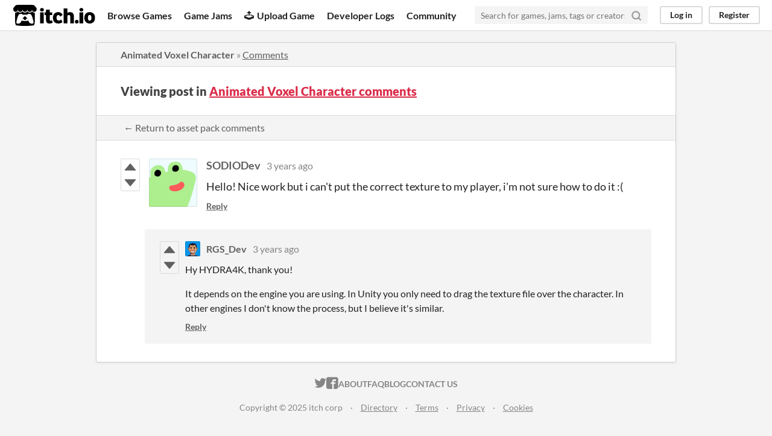

--- FILE ---
content_type: text/html
request_url: https://itch.io/post/5053970
body_size: 3487
content:
<!DOCTYPE HTML><html lang="en"><head><meta charset="UTF-8"/><META name="GENERATOR" content="IBM HomePage Builder 2001 V5.0.0 for Windows"><meta name="msvalidate.01" content="3BB4D18369B9C21326AF7A99FCCC5A09" /><meta property="fb:app_id" content="537395183072744" /><title>Post by SODIODev in Animated Voxel Character comments - itch.io</title><meta name="csrf_token" value="WyJtdVR5IiwxNzYyNTQzNjk1LCJaNFpOZ0Uyaldob3g3dVYiXQ==.dAJEzB+vpNI1VqnMLYe81RvZN/c=" /><meta property="og:title" content="Post by SODIODev in Animated Voxel Character comments"/><meta content="itch.io" property="og:site_name"/><meta content="4503599627724030" property="twitter:account_id"/><link href="https://rgsdev.itch.io/animated-voxel-character-for-3d-shooter-games-by-rgsdev/comments" rel="canonical"/><link href="/static/manifest.json" rel="manifest"/><meta property="og:description" content="Hello! Nice work but i can&#039;t put the correct texture to my player, i&#039;m not sure how to do it :("/><meta content="Hello! Nice work but i can&#039;t put the correct texture to my player, i&#039;m not sure how to do it :(" name="description"/><meta content="width=device-width, initial-scale=1" name="viewport"/><meta content="#FA5C5C" name="theme-color"/><link href="https://static.itch.io/main.css?1762423706" rel="stylesheet"/><script type="text/javascript">if (!window.location.hostname.match(/localhost/)) {      window.dataLayer = window.dataLayer || [];
      function gtag(){dataLayer.push(arguments);}
      gtag('js', new Date());
      gtag('config', "G-36R7NPBMLS", {});
      (function(d, t, s, m) {
        s = d.createElement(t);
        s.src = "https:\/\/www.googletagmanager.com\/gtag\/js?id=G-36R7NPBMLS";
        s.async = 1;
        m = d.getElementsByTagName(t)[0];
        m.parentNode.insertBefore(s, m);
      })(document, "script");
      }</script><script type="text/javascript">window.itchio_translations_url = 'https://static.itch.io/translations';</script><script type="text/javascript" src="https://static.itch.io/lib.min.js?1762423706"></script><script type="text/javascript" src="https://static.itch.io/bundle.min.js?1762423706"></script><script id="lib_react_src" data-src="https://static.itch.io/react.min.js?1762423706"></script><script type="text/javascript" src="https://static.itch.io/community.min.js?1762423706"></script><script type="text/javascript">I.current_user = null;</script></head><body data-host="itch.io" data-page_name="community.post" class="locale_en layout_widget responsive"><div id="header_3291579" class="header_widget base_widget"><a class="skip_to_main" href="#maincontent">Skip to main content</a><div class="primary_header"><h1 title="itch.io - indie game hosting marketplace" class="title"><a title="itch.io - indie game hosting marketplace" class="header_logo" href="/"><span class="visually_hidden">itch.io</span><img width="775" alt="itch.io logo &amp; title" class="full_logo" height="199" src="https://static.itch.io/images/logo-black-new.svg"/><img width="262" alt="itch.io logo" class="minimal_logo" height="235" src="https://static.itch.io/images/itchio-textless-black.svg"/></a></h1><div class="header_buttons"><a data-label="browse" href="/games" class="header_button browse_btn">Browse Games</a><a data-label="jams" href="/jams" class="header_button jams_btn">Game Jams</a><a data-label="developers" href="/developers" class="header_button developers_btn"><span aria-hidden="true" class="icon icon-upload"></span>Upload Game</a><a data-label="devlogs" href="/devlogs" class="header_button devlogs_btn">Developer Logs</a><a data-label="community.home" href="/community" class="header_button community.home_btn">Community</a></div><form action="/search" class="game_search"><input type="text" required="required" class="search_input" placeholder="Search for games, jams, tags or creators" name="q"/><button aria-label="Search" class="submit_btn"><svg width="18" height="18" class="svgicon icon_search" role="img" viewBox="0 0 24 24" stroke="currentColor" aria-hidden stroke-width="3" fill="none" stroke-linecap="round" version="1.1" stroke-linejoin="round"><circle cx="11" cy="11" r="8"></circle><line x1="21" y1="21" x2="16.65" y2="16.65"></line></svg></button></form><div id="user_panel_8750737" class="user_panel_widget base_widget"><a data-label="log_in" class="panel_button" data-register_action="header" href="/login">Log in</a><a data-label="register" class="panel_button register_button" data-register_action="header" href="/register">Register</a></div></div><div class="header_dropdown" data-target="browse"><a href="/games/store">Indie game store</a><a href="/games/free">Free games</a><a href="/games/fun">Fun games</a><a href="/games/tag-horror">Horror games</a><div class="divider"></div><a href="/tools">Game development</a><a href="/game-assets">Assets</a><a href="/comics">Comics</a><div class="divider"></div><a href="/sales">Sales</a><a href="/bundles">Bundles</a><div class="divider"></div><a href="/jobs">Jobs</a><div class="divider"></div><a href="/tags">Tags</a><a href="/game-development/engines">Game Engines</a></div></div><div class="main"><div class="inner_column"><div id="community_post_7566505" class="community_post_page page_widget base_widget"><div id="tabbed_header_7470330" class="tabbed_header_widget base_widget"><div class="header_breadcrumbs"><a href="https://rgsdev.itch.io/animated-voxel-character-for-3d-shooter-games-by-rgsdev" class="trail">Animated Voxel Character</a> » <a href="https://rgsdev.itch.io/animated-voxel-character-for-3d-shooter-games-by-rgsdev/comments" class="">Comments</a></div><div class="stat_header_widget"><div class="text_container"><h2>Viewing post in <a href="https://rgsdev.itch.io/animated-voxel-character-for-3d-shooter-games-by-rgsdev/comments">Animated Voxel Character comments</a></h2></div></div><div class="header_nav"><div class="header_nav_tabs"><a href="https://rgsdev.itch.io/animated-voxel-character-for-3d-shooter-games-by-rgsdev/comments" class="nav_btn">← Return to asset pack comments</a></div></div></div><div class="padded"><div id="community_post_list_3701275" class="community_post_list_widget base_widget"><div class="community_post sidebar_avatar has_replies has_vote_column" id="post-5053970" data-post="{&quot;id&quot;:5053970,&quot;user_id&quot;:5180915}"><div id="first-post" class="post_anchor"></div><div id="last-post" class="post_anchor"></div><div class="post_grid"><div class="post_votes"><a href="/login" title="Vote up" data-register_action="community_vote" class="vote_up_btn vote_btn"><svg viewBox="0 0 24 24" height="20" width="20" aria-hidden class="svgicon icon_vote_up" version="1.1" role="img"><polygon points="2 18 12 6 22 18" /></svg></a> <a href="/login" title="Vote down" data-register_action="community_vote" class="vote_down_btn vote_btn"><svg viewBox="0 0 24 24" height="20" width="20" aria-hidden class="svgicon icon_vote_down" version="1.1" role="img"><polygon points="2 6 12 18 22 6" /></svg></a></div><a href="/profile/sodiodev" class="avatar_container"><div style="background-image: url(/static/images/frog.png)" class="post_avatar"></div></a><div class="post_header"><span class="post_author"><a href="/profile/sodiodev">SODIODev</a></span><span title="2021-12-11 11:06:01" class="post_date"><a href="/post/5053970">3 years ago</a></span><span class="vote_counts"></span></div><div class="post_content"><div dir="auto" class="post_body user_formatted"><p>Hello! Nice work but i can&#x27;t put the correct texture to my player, i&#x27;m not sure how to do it&nbsp;:(</p></div><div class="post_footer"><a class="post_action reply_btn" data-register_action="community_reply" href="/login">Reply</a></div></div></div></div><div class="community_post_replies top_level_replies"><div class="community_post has_vote_column is_reply" id="post-5054028" data-post="{&quot;id&quot;:5054028,&quot;user_id&quot;:1006308}"><div class="post_grid"><div class="post_votes"><a href="/login" title="Vote up" data-register_action="community_vote" class="vote_up_btn vote_btn"><svg viewBox="0 0 24 24" height="20" width="20" aria-hidden class="svgicon icon_vote_up" version="1.1" role="img"><polygon points="2 18 12 6 22 18" /></svg></a> <a href="/login" title="Vote down" data-register_action="community_vote" class="vote_down_btn vote_btn"><svg viewBox="0 0 24 24" height="20" width="20" aria-hidden class="svgicon icon_vote_down" version="1.1" role="img"><polygon points="2 6 12 18 22 6" /></svg></a></div><a href="/profile/rgsdev" class="avatar_container"><div style="background-image: url(https://img.itch.zone/aW1nLzU4MTc5MjIucG5n/25x25%23/9YUZBU.png)" class="post_avatar"></div></a><div class="post_header"><span class="post_author"><a href="/profile/rgsdev">RGS_Dev</a></span><span title="2021-12-11 11:30:02" class="post_date"><a href="/post/5054028">3 years ago</a></span><span class="vote_counts"></span></div><div class="post_content"><div dir="auto" class="post_body user_formatted"><p>Hy HYDRA4K, thank you!</p><p>It depends on the engine you are using. In Unity you only need to drag the texture file over the character. In other engines I don&#x27;t know the process, but I believe it&#x27;s similar.<br></p></div><div class="post_footer"><a class="post_action reply_btn" data-register_action="community_reply" href="/login">Reply</a></div></div></div></div></div><script id="vote_counts_tpl" type="text/template"><% if (up_score > 0) { %><span class="upvotes">(+{{up_score}})</span><% } %><% if (down_score > 0) { %><span class="downvotes">(-{{down_score}})</span><% } %></script></div></div><script id="lib_prism_src" data-inject="&lt;script type=&quot;text/javascript&quot; src=&quot;https://static.itch.io/lib/prism.js?1762423706&quot;&gt;&lt;/script&gt;&lt;link href=&quot;https://static.itch.io/lib/prism.css?1762423706&quot; rel=&quot;stylesheet&quot;/&gt;"></script></div></div></div><div class="footer"><div class="primary"><div class="social"><a href="https://twitter.com/itchio"><span aria-hidden="true" class="icon icon-twitter"></span><span class="screenreader_only">itch.io on Twitter</span></a><a href="https://www.facebook.com/itchiogames"><span aria-hidden="true" class="icon icon-facebook"></span><span class="screenreader_only">itch.io on Facebook</span></a></div><a href="/docs/general/about">About</a><a href="/docs/general/faq">FAQ</a><a href="/blog">Blog</a><a href="/support">Contact us</a></div><div class="secondary"><span class="copyright">Copyright © 2025 itch corp</span><span class="spacer"> · </span><a href="/directory">Directory</a><span class="spacer"> · </span><a href="/docs/legal/terms" rel="nofollow">Terms</a><span class="spacer"> · </span><a href="/docs/legal/privacy-policy" rel="nofollow">Privacy</a><span class="spacer"> · </span><a href="/docs/legal/cookie-policy" rel="nofollow">Cookies</a></div></div><script id="loading_lightbox_tpl" type="text/template"><div aria-live="polite" class="lightbox loading_lightbox"><div class="loader_outer"><div class="loader_label">Loading</div><div class="loader_bar"><div class="loader_bar_slider"></div></div></div></div></script><script type="text/javascript">new I.CommunityViewTopic('#community_post_7566505', {"report_url":"\/post\/:post_id\/report","ban_url":"\/bans\/category\/1184486"});init_Header('#header_3291579', {"autocomplete_props":{"ca_types":{"featured_tag":7,"jam":4,"browse_facet":8,"game":1},"autocomplete_url":"\/autocomplete","search_url":"\/search","i18n":{"search_placeholder":"Search for games, jams, tags or creators","search":"Search"},"ca_source":25}});
I.setup_page();</script></body></html>